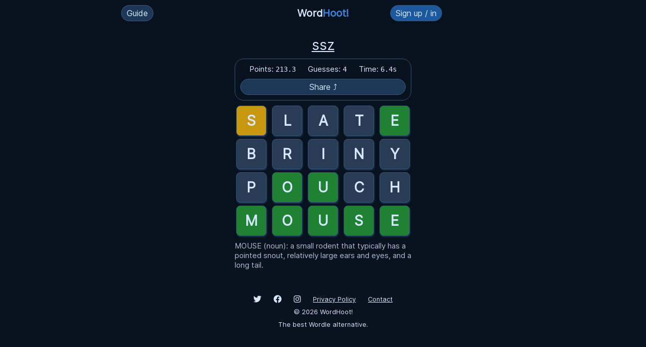

--- FILE ---
content_type: text/html; charset=utf-8
request_url: https://wordhoot.com/g/BPZWqzGZsk
body_size: 2121
content:
<!DOCTYPE html>
<html lang="en">
  <head>
    <meta name="viewport" content="width=device-width, initial-scale=1.0, user-scalable=no">
    
    <title>WordHoot!</title>
    <link rel='stylesheet' href='/css/style.min.css?v=2022-03-01'/>
    <link rel="apple-touch-icon" sizes="180x180" href="/apple-touch-icon.png">
    <link rel="icon" type="image/png" sizes="32x32" href="/favicon-32x32.png">
    <link rel="icon" type="image/png" sizes="16x16" href="/favicon-16x16.png">
    <link rel="manifest" href="/manifest.json">
    <link rel="mask-icon" href="/safari-pinned-tab.svg" color="#5bbad5">
    <meta name="msapplication-TileColor" content="#2d89ef">
    <meta name="theme-color" content="#ffffff">

    <meta name="description" content="WordHoot is a word guessing game inspired by Wordle. Featuring multiplayer, unlimited plays and guesses, detailed playing history and stats, and a points system for competitive play." />

    <script async src="https://www.googletagmanager.com/gtag/js?id=G-CZCEDHSEDW"></script>
    <script>window.dataLayer = window.dataLayer || [];function gtag(){dataLayer.push(arguments);}gtag('js', new Date());gtag('config', 'G-CZCEDHSEDW');</script>
  </head>
  <body>
    <header>
      <div class="header-left">
        <div>
          <label for="how-to-toggle" class="button how-to-button">Guide</label>
          <input type="checkbox" id="how-to-toggle" style="display: none;">
          <div class="how-to">
            <label for="how-to-toggle" class="close-how-to">×</label>
            <p><strong>WordHoot</strong> is a word guessing game inspired by Wordle.</p>
            <ul>
              <li>Enter any 5-letter word to guess.</li>
              <li><span style="background: #526478">Gray</span> letters are not in the answer.</li>
              <li><span class="order-bg">Yellow</span> letters are in the in answer but in the wrong order.</li>
              <li><span class="correct-bg">Green</span> letters are in the answer and in the correct order.</li>
              <li>
                You have unlimited guesses.
                <ul>
                  <li>Guess the word within 6 tries to keep your winning streak going.</li>
                </ul>
              </li>
              <li>
                Points are calculated from your number of guesses and time.
                <ul>
                  <li>Each guess after 6 guesses will be penalized more.</li>
                </ul>
              </li>
              <li>Click "Time" in the stats box to hide timer and points (Casual Mode).</li>
            </ul>
            <p><a href="/sign-up-in">Sign in</a> to keep your playing history &amp; streaks, and get access to all upcoming features.</p>
            <p>Upcoming features: speedruns, achievements, and custom colors.</p>

            <div class="add-to-home-wrapper">
              <button class="add-to-home">Install App</button>
              <button class="mute-toggle">
                <img class="sound-off" src="/image/icons/sound-off.svg" alt="WordHoot Unmute Toggle">
                <img class="sound-on hidden" src="/image/icons/sound-on.svg" alt="WordHoot Unmute Toggle">
              </button>
            </div>
          </div>
        </div>
      </div>
      <div class="header-mid"><a class="logo" href="/">Word<span>Hoot!</span></a></div>
      <div class="header-right">
        
        <a class="button" href="/sign-up-in">Sign up / in</a>
      </div>
    </header>


<div class="toolbar">
  <h1>
        <a href="/u/ssz">ssz</a>
      </h1>
  <div class="stats replay-stats">
    <div><span>Points: </span><span class="points">213.3</span></div>
    <div><span>Guesses: </span><span class="guesses">4</span></div>
    <div class="timer-wrapper"><span>Time: </span><span class="timer">6.4s</span></div>
    <div class="share-link button">Share ⤴</div>
  </div>

</div>

<div class="game game-replay" id="BPZWqzGZsk">

  
    <div class="row">
  
    <input readonly disabled type="text" maxlength="1" value="S" class="letter_1 order">
    <input readonly disabled type="text" maxlength="1" value="L" class="letter_2 nah">
    <input readonly disabled type="text" maxlength="1" value="A" class="letter_3 nah">
    <input readonly disabled type="text" maxlength="1" value="T" class="letter_4 nah">
    <input readonly disabled type="text" maxlength="1" value="E" class="letter_5 correct">
  </div>
  
    <div class="row">
  
    <input readonly disabled type="text" maxlength="1" value="B" class="letter_1 nah">
    <input readonly disabled type="text" maxlength="1" value="R" class="letter_2 nah">
    <input readonly disabled type="text" maxlength="1" value="I" class="letter_3 nah">
    <input readonly disabled type="text" maxlength="1" value="N" class="letter_4 nah">
    <input readonly disabled type="text" maxlength="1" value="Y" class="letter_5 nah">
  </div>
  
    <div class="row">
  
    <input readonly disabled type="text" maxlength="1" value="P" class="letter_1 nah">
    <input readonly disabled type="text" maxlength="1" value="O" class="letter_2 correct">
    <input readonly disabled type="text" maxlength="1" value="U" class="letter_3 correct">
    <input readonly disabled type="text" maxlength="1" value="C" class="letter_4 nah">
    <input readonly disabled type="text" maxlength="1" value="H" class="letter_5 nah">
  </div>
  
    <div class="row">
  
    <input readonly disabled type="text" maxlength="1" value="M" class="letter_1 correct">
    <input readonly disabled type="text" maxlength="1" value="O" class="letter_2 correct">
    <input readonly disabled type="text" maxlength="1" value="U" class="letter_3 correct">
    <input readonly disabled type="text" maxlength="1" value="S" class="letter_4 correct">
    <input readonly disabled type="text" maxlength="1" value="E" class="letter_5 correct">
  </div>
  
</div>
<input type="hidden" id="final-word" style="display: none;" value="MOUSE">

<div class="definition-wrapper">
  <span class="word-def">MOUSE (noun): a small rodent that typically has a pointed snout, relatively large ears and eyes, and a long tail.</span>
  <span class="word-example">
      </span>
</div>


<div class="share-text-area">
  <textarea name="share-text" id="share-text" cols="30" rows="5"></textarea>
</div>

  <div id="message-box">
    <div id="message-box-wrapper">
      <div class="message-box-close"><div>×</div></div>
      
      <p id="message-box-text"></p>
    </div>
  </div>

  <footer>
    <a href="https://twitter.com/wordhoot"><img src="/image/icons/twitter.svg" alt="WordHoot Twitter"></a>
    <a href="https://www.facebook.com/WordHoot"><img src="/image/icons/fb.svg" alt="WordHoot Facebook"></a>
    <a href="https://www.instagram.com/wordhoot/"><img src="/image/icons/instagram.svg" alt="WordHoot Instagram"></a>
    <a href="/privacy">Privacy Policy</a>
    <a href="/contact">Contact</a>
    <div style="margin: 10px;">© <span class="current-year">2022</span> WordHoot!</div>
    <p>The best Wordle alternative.</p>
  </footer>
  <script src="/js/jquery.min.js"></script>
  <script src="/js/socket.io.min.js"></script>
  <script src="/js/main.min.js?v=2022-03-01"></script>
  <script defer src="https://static.cloudflareinsights.com/beacon.min.js/vcd15cbe7772f49c399c6a5babf22c1241717689176015" integrity="sha512-ZpsOmlRQV6y907TI0dKBHq9Md29nnaEIPlkf84rnaERnq6zvWvPUqr2ft8M1aS28oN72PdrCzSjY4U6VaAw1EQ==" data-cf-beacon='{"version":"2024.11.0","token":"dc624771aee24c67a0af13dea7c3cace","r":1,"server_timing":{"name":{"cfCacheStatus":true,"cfEdge":true,"cfExtPri":true,"cfL4":true,"cfOrigin":true,"cfSpeedBrain":true},"location_startswith":null}}' crossorigin="anonymous"></script>
</body>
</html>



--- FILE ---
content_type: application/javascript; charset=UTF-8
request_url: https://wordhoot.com/js/main.min.js?v=2022-03-01
body_size: 7729
content:
function checkSignUpInput(e,t,n,o){if(e.length<1||t.length<1||n.length<1||o.length<1)return{error:"There is an empty field in your sign up form."};if(e.length>30)return{error:"Username cannot be more than 30 characters. You entered "+e.length+" characters."};if(e.indexOf(" ")>=0)return{error:"Spaces are not allowed in usernames."};if(e.match(/[^A-Za-z0-9\-\_]/)){return{error:"Allowed username characters: English letters, numbers, -(dash), _(underscore)."}}return n!=o?{error:"Passwords must match."}:{success:!0}}function showMessageBox(e,t){Array.isArray(e)&&(e=e.join(" ")),t=t||2500,$("#message-box-text").html(e),$("#message-box").fadeIn(80),"inf"!=t&&setTimeout(function(){$("#message-box").fadeOut(80)},t)}!function(e,t){!function e(t,n,o,a){var s=!!(t.Worker&&t.Blob&&t.Promise&&t.OffscreenCanvas&&t.OffscreenCanvasRenderingContext2D&&t.HTMLCanvasElement&&t.HTMLCanvasElement.prototype.transferControlToOffscreen&&t.URL&&t.URL.createObjectURL);function r(){}function i(e){var o=n.exports.Promise,a=void 0!==o?o:t.Promise;return"function"==typeof a?new a(e):(e(r,r),null)}var c,l,u,d,m,p,h,f,g=(u=Math.floor(1e3/60),d={},m=0,"function"==typeof requestAnimationFrame&&"function"==typeof cancelAnimationFrame?(c=function(e){var t=Math.random();return d[t]=requestAnimationFrame(function n(o){m===o||m+u-1<o?(m=o,delete d[t],e()):d[t]=requestAnimationFrame(n)}),t},l=function(e){d[e]&&cancelAnimationFrame(d[e])}):(c=function(e){return setTimeout(e,u)},l=function(e){return clearTimeout(e)}),{frame:c,cancel:l}),v=(f={},function(){if(p)return p;if(!o&&s){var t=["var CONFETTI, SIZE = {}, module = {};","("+e.toString()+")(this, module, true, SIZE);","onmessage = function(msg) {","  if (msg.data.options) {","    CONFETTI(msg.data.options).then(function () {","      if (msg.data.callback) {","        postMessage({ callback: msg.data.callback });","      }","    });","  } else if (msg.data.reset) {","    CONFETTI.reset();","  } else if (msg.data.resize) {","    SIZE.width = msg.data.resize.width;","    SIZE.height = msg.data.resize.height;","  } else if (msg.data.canvas) {","    SIZE.width = msg.data.canvas.width;","    SIZE.height = msg.data.canvas.height;","    CONFETTI = module.exports.create(msg.data.canvas);","  }","}"].join("\n");try{p=new Worker(URL.createObjectURL(new Blob([t])))}catch(e){return void 0!==typeof console&&"function"==typeof console.warn&&console.warn("🎊 Could not load worker",e),null}!function(e){function t(t,n){e.postMessage({options:t||{},callback:n})}e.init=function(t){var n=t.transferControlToOffscreen();e.postMessage({canvas:n},[n])},e.fire=function(n,o,a){if(h)return t(n,null),h;var s=Math.random().toString(36).slice(2);return h=i(function(o){function r(t){t.data.callback===s&&(delete f[s],e.removeEventListener("message",r),h=null,a(),o())}e.addEventListener("message",r),t(n,s),f[s]=r.bind(null,{data:{callback:s}})})},e.reset=function(){for(var t in e.postMessage({reset:!0}),f)f[t](),delete f[t]}}(p)}return p}),$={particleCount:50,angle:90,spread:45,startVelocity:45,decay:.9,gravity:1,drift:0,ticks:200,x:.5,y:.5,shapes:["square","circle"],zIndex:100,colors:["#26ccff","#a25afd","#ff5e7e","#88ff5a","#fcff42","#ffa62d","#ff36ff"],disableForReducedMotion:!1,scalar:1};function w(e,t,n){return function(e,t){return n?n(e):e}(e&&null!=e[t]?e[t]:$[t])}function y(e){return e<0?0:Math.floor(e)}function x(e){return parseInt(e,16)}function k(e){return e.map(b)}function b(e){var t=String(e).replace(/[^0-9a-f]/gi,"");return t.length<6&&(t=t[0]+t[0]+t[1]+t[1]+t[2]+t[2]),{r:x(t.substring(0,2)),g:x(t.substring(2,4)),b:x(t.substring(4,6))}}function M(e){e.width=document.documentElement.clientWidth,e.height=document.documentElement.clientHeight}function _(e){var t=e.getBoundingClientRect();e.width=t.width,e.height=t.height}function C(e,t,n,s,r){var c,l,u=t.slice(),d=e.getContext("2d"),m=i(function(t){function i(){c=l=null,d.clearRect(0,0,s.width,s.height),r(),t()}c=g.frame(function t(){!o||s.width===a.width&&s.height===a.height||(s.width=e.width=a.width,s.height=e.height=a.height),s.width||s.height||(n(e),s.width=e.width,s.height=e.height),d.clearRect(0,0,s.width,s.height),(u=u.filter(function(e){return function(e,t){t.x+=Math.cos(t.angle2D)*t.velocity+t.drift,t.y+=Math.sin(t.angle2D)*t.velocity+t.gravity,t.wobble+=.1,t.velocity*=t.decay,t.tiltAngle+=.1,t.tiltSin=Math.sin(t.tiltAngle),t.tiltCos=Math.cos(t.tiltAngle),t.random=Math.random()+5,t.wobbleX=t.x+10*t.scalar*Math.cos(t.wobble),t.wobbleY=t.y+10*t.scalar*Math.sin(t.wobble);var n=t.tick++/t.totalTicks,o=t.x+t.random*t.tiltCos,a=t.y+t.random*t.tiltSin,s=t.wobbleX+t.random*t.tiltCos,r=t.wobbleY+t.random*t.tiltSin;return e.fillStyle="rgba("+t.color.r+", "+t.color.g+", "+t.color.b+", "+(1-n)+")",e.beginPath(),"circle"===t.shape?e.ellipse?e.ellipse(t.x,t.y,Math.abs(s-o)*t.ovalScalar,Math.abs(r-a)*t.ovalScalar,Math.PI/10*t.wobble,0,2*Math.PI):function(e,t,n,o,a,s,r,i,c){e.save(),e.translate(t,n),e.rotate(s),e.scale(o,a),e.arc(0,0,1,0,i,void 0),e.restore()}(e,t.x,t.y,Math.abs(s-o)*t.ovalScalar,Math.abs(r-a)*t.ovalScalar,Math.PI/10*t.wobble,0,2*Math.PI):(e.moveTo(Math.floor(t.x),Math.floor(t.y)),e.lineTo(Math.floor(t.wobbleX),Math.floor(a)),e.lineTo(Math.floor(s),Math.floor(r)),e.lineTo(Math.floor(o),Math.floor(t.wobbleY))),e.closePath(),e.fill(),t.tick<t.totalTicks}(d,e)})).length?c=g.frame(t):i()}),l=i});return{addFettis:function(e){return u=u.concat(e),m},canvas:e,promise:m,reset:function(){c&&g.cancel(c),l&&l()}}}function S(e,n){var o,a=!e,r=!!w(n||{},"resize"),c=w(n,"disableForReducedMotion",Boolean),l=s&&w(n||{},"useWorker")?v():null,u=a?M:_,d=!(!e||!l||!e.__confetti_initialized),m="function"==typeof matchMedia&&matchMedia("(prefers-reduced-motion)").matches;function p(n){var s=c||w(n,"disableForReducedMotion",Boolean),p=w(n,"zIndex",Number);if(s&&m)return i(function(e){e()});a&&o?e=o.canvas:a&&!e&&(e=function(e){var t=document.createElement("canvas");return t.style.position="fixed",t.style.top="0px",t.style.left="0px",t.style.pointerEvents="none",t.style.zIndex=e,t}(p),document.body.appendChild(e)),r&&!d&&u(e);var h={width:e.width,height:e.height};function f(){if(l){var t={getBoundingClientRect:function(){if(!a)return e.getBoundingClientRect()}};return u(t),void l.postMessage({resize:{width:t.width,height:t.height}})}h.width=h.height=null}function g(){o=null,r&&t.removeEventListener("resize",f),a&&e&&(document.body.removeChild(e),e=null,d=!1)}return l&&!d&&l.init(e),d=!0,l&&(e.__confetti_initialized=!0),r&&t.addEventListener("resize",f,!1),l?l.fire(n,h,g):function(t,n,a){for(var s,r,i,c,l=w(t,"particleCount",y),d=w(t,"angle",Number),m=w(t,"spread",Number),p=w(t,"startVelocity",Number),h=w(t,"decay",Number),f=w(t,"gravity",Number),g=w(t,"drift",Number),v=w(t,"colors",k),$=w(t,"ticks",Number),x=w(t,"shapes"),b=w(t,"scalar"),M=function(e){var t=w(e,"origin",Object);return t.x=w(t,"x",Number),t.y=w(t,"y",Number),t}(t),_=l,S=[],T=e.width*M.x,B=e.height*M.y;_--;)S.push((r=(s={x:T,y:B,angle:d,spread:m,startVelocity:p,color:v[_%v.length],shape:x[(c=x.length,Math.floor(Math.random()*(c-0))+0)],ticks:$,decay:h,gravity:f,drift:g,scalar:b}).angle*(Math.PI/180),i=s.spread*(Math.PI/180),{x:s.x,y:s.y,wobble:10*Math.random(),velocity:.5*s.startVelocity+Math.random()*s.startVelocity,angle2D:-r+(.5*i-Math.random()*i),tiltAngle:Math.random()*Math.PI,color:s.color,shape:s.shape,tick:0,totalTicks:s.ticks,decay:s.decay,drift:s.drift,random:Math.random()+5,tiltSin:0,tiltCos:0,wobbleX:0,wobbleY:0,gravity:3*s.gravity,ovalScalar:.6,scalar:s.scalar}));return o?o.addFettis(S):(o=C(e,S,u,n,a)).promise}(n,h,g)}return p.reset=function(){l&&l.reset(),o&&o.reset()},p}n.exports=S(null,{useWorker:!0,resize:!0}),n.exports.create=S}(function(){return void 0!==e?e:"undefined"!=typeof self?self:this||{}}(),t,!1),e.confetti=t.exports}(window,{}),$("#sign-up-form").submit(function(e){e.preventDefault();var t=checkSignUpInput($("#signUpName").val(),$("#signUpEmail").val(),$("#signUpPassword").val(),$("#signUpPasswordConfirm").val());t.error?showMessageBox(t.error,5e3):$.ajax({type:"POST",url:$(this).attr("action"),data:$(this).serialize(),success:function(e){e.error?showMessageBox(e.error,5e3):e.validationError?showMessageBox("Oops. Something went wrong."):window.location.pathname="/"},error:function(){showMessageBox("Oops. Something went wrong.")}})}),$("#sign-in-form").submit(function(e){e.preventDefault(),$.ajax({type:"POST",url:$(this).attr("action"),data:$(this).serialize(),success:function(e){e.error?showMessageBox(e.error,3e3):e.validationError?showMessageBox("Oops. Something went wrong."):window.location.pathname="/"},error:function(){showMessageBox("Oops. Something went wrong.")}})}),$(".message-box-close").click(function(){$(this).parent().parent().fadeOut(80)}),$("#message-box-text").text().length>1&&showMessageBox($("#message-box-text").text());var gameInProgress=!1,gameMode="normal",guessCount=0;function resetGame(){$('.game:not(".game-replay") .row').removeClass("active"),$('.game:not(".game-replay") .row input').val(null).removeClass("correct order nah").attr("disabled",!0),$(".keyboard button").removeClass("correct").removeClass("order").removeClass("nah"),guessCount=0,$('.stats:not(".replay-stats") .guesses').text("-"),$('.stats:not(".replay-stats") .points').text("-"),$('.stats:not(".replay-stats") .timer').text("-"),"casual"==gameMode&&($(".points").text("CM"),$(".timer").text("CM")),$(".stats").removeClass("won"),$(".game-stats .share-link").addClass("hidden"),$("#share-text").attr("disabled",!1),$(".def-text").text(""),$(window).scrollTop(0);for(var e=$('.game:not(".game-replay") .row').length-1;e>=7;e--)$(".game .row")[e].remove();stopTimer()}function startGame(e){resetGame(),$.ajax({type:"POST",url:$(".game-form").data("url"),data:{gameMode:e},success:function(t){"casual"!=e&&startTimer(),gameInProgress=!0,$(".game").attr("id",t);var n=$(".game .row").first();$("input",n).removeAttr("disabled"),n.addClass("active"),$("input",n).first().focus(),$("#give-up").fadeIn(80),t.error?showMessageBox(t.error):t.validationError&&showMessageBox("Oops. Something went wrong.")},error:function(){showMessageBox("Oops. Something went wrong.")}})}function startMPGame(e){resetGame(),"casual"!=gameMode&&startTimer(),gameInProgress=!0,$(".game").attr("id",e);var t=$(".game .row").first();$("input",t).removeAttr("disabled"),t.addClass("active"),$("input",t).first().focus(),e.error?showMessageBox(e.error):e.validationError&&showMessageBox("Oops. Something went wrong.")}resetGame(),$(".start-game").submit(function(e){e.preventDefault(),startGame(gameMode)}),$(".game").on("input","input",function(){if(this.value.length==this.maxLength){var e=$(this).next();if(!e.is("input"))return;e.length?e.focus().select():$(this).blur()}}),$(document).on("keypress",function(e){13==e.which&&enterGuess()});var waitingResponse=!1;function enterGuess(e,t,n,o,a){if(gameInProgress&&!waitingResponse){var s=$(document.activeElement);if(!s.hasClass("mp-chat")){var r=(e||$(".active input.letter_1").val())+(t||$(".active input.letter_2").val())+(n||$(".active input.letter_3").val())+(o||$(".active input.letter_4").val())+(a||$(".active input.letter_5").val());if(5!=r.length)return showMessageBox("Invalid guess.",1e3),void shake($(".active input"));s.blur(),waitingResponse=!0,$.ajax({type:"POST",url:"/guess",data:{id:$(".game").attr("id"),guess:r,letter_1:$(".active input.letter_1").val(),letter_2:$(".active input.letter_2").val(),letter_3:$(".active input.letter_3").val(),letter_4:$(".active input.letter_4").val(),letter_5:$(".active input.letter_5").val()},success:function(e){if(waitingResponse=!1,e.error)return showMessageBox(e.error,1e3),shake($(".active input")),void s.focus();if(e.validationError)return void showMessageBox("Oops. Something went wrong.");var t=e.letters;if(e.gaveUp)t=[9,9,9,9,9];else{var n=$(".active");$("input",n).each(function(e,n){var o=$(n).val().toUpperCase(),a=$(".keyboard ."+o);$(n).attr("disabled",!0),2==t[e]?($(n).addClass("correct"),a.removeClass("order"),a.removeClass("nah"),a.addClass("correct")):1==t[e]?($(n).addClass("order"),a.hasClass("correct")||a.addClass("order")):0==t[e]&&($(n).addClass("nah"),a.hasClass("correct")||a.hasClass("order")||a.addClass("nah"))}),guessCount++,$(".guesses").text(guessCount)}if(socket&&socket.emit("submit-guess",t),e.win||e.gaveUp){if(stopTimer(),e.win&&(confetti(),$(".share-link").removeClass("hidden"),isMuted||$("#all-audio")[0].play()),$(".stats").addClass("won"),"casual"!=gameMode){$(".stats .timer").text(secsToMin(e.time));var o=e.points;$(".stats .points").text(o)}return createShare(r),gameInProgress=!1,$(".mp-ready button").removeClass("disabled"),$(".word-def").text(e.def.word+" ("+e.def.partOfSpeech+"): "+e.def.def),e.def.example&&$(".word-example").text('"'+e.def.example+'"'),$("#give-up").hide(),stopTimer(),$(".stats .max_streak").text(e.maxGuessStreak),void $(".stats .current_streak").text(e.guessStreak)}isMuted||(t.includes(2)?$("#correct-audio")[0].play():t.includes(1)?$("#order-audio")[0].play():t.includes(0)&&$("#nah-audio")[0].play()),n.removeClass("active");let a=n.next();if(a.length<1){$(n).after('<div class="row active"><input type="text" readonly maxlength="1" class="letter_1"><input type="text" readonly maxlength="1" class="letter_2"><input type="text" readonly maxlength="1" class="letter_3"><input type="text" readonly maxlength="1" class="letter_4"><input type="text" readonly maxlength="1" class="letter_5"></div>'),a=n.next()}a.addClass("active"),$("input",a).each(function(e,t){$(t).removeAttr("disabled"),0==e&&$(t).focus()});var i=$(document.activeElement).position().top+70,c=window.innerHeight-$(".keyboard-wrapper")[0].offsetHeight;if(i>c){var l=i-c;$(document).scrollTop(l)}},error:function(){waitingResponse=!1,showMessageBox("Oops. Something went wrong.")}})}}}function startTimer(){$(".timer").text("...")}function stopTimer(){}function shake(e){e.addClass("shake"),setTimeout(function(){e.removeClass("shake")},201)}$(".give-up").click(function(){enterGuess("0","0","0","0","0")}),$(".game").on("keydown",function(e){8==e.which&&($(document.activeElement).val()?$(document.activeElement).val(""):$(document.activeElement).prev().focus())}),$(".game").on("keyup",function(e){37!=e.which?39!=e.which&&32!=e.which||$(document.activeElement).next().focus():$(document.activeElement).prev().focus()}),$(".game").on("keydown",function(e){if(32==e.which)return e.preventDefault(),void $(document.activeElement).next().focus()}),$(".keyboard button").mousedown(function(e){e.preventDefault(),$(e.target).addClass("active");var t=$(e.target).data("key");if("enter"==t){var n=$.Event("keypress");return n.which=13,void $(document).trigger(n)}if("backspace"==t){var o=$.Event("keydown");return o.which=8,void $(".game").trigger(o)}var a=$(document.activeElement);a.val(t),a.next().focus()}),$(".keyboard button").mouseup(function(e){$(e.target).removeClass("active")}),$(".game").on("keypress",function(e){var t=$(document.activeElement);1==e.key.length&&(t.val(e.key),t.next().focus())});var averageSecs=$(".time-average").text();if($(".time-average").text(secsToMin(averageSecs)),$("table .history-time").length&&$("table .history-row").each(function(e,t){var n=$(".history-time",t).text();$(".history-time",t).text(secsToMin(n));var o=$(".history-points",t).text();parseFloat(o)<=0&&($(".history-points",t).text("CM"),$(".history-time",t).text("CM"))}),$("#reset-password-form").submit(function(e){e.preventDefault(),$.ajax({type:"POST",url:$(this).attr("action"),data:$(this).serialize(),success:function(e){e.error?showMessageBox(e.error,"inf"):e.validationError?showMessageBox("Oops. Something went wrong."):e.redirect&&(window.location.pathname=e.redirect)},error:function(){showMessageBox("Oops. Something went wrong.")}})}),$("#update-password-form, #update-password-recovery-form, #show-replays-form").submit(function(e){e.preventDefault(),$.ajax({type:"POST",url:$(this).attr("action"),data:$(this).serialize(),success:function(e){e.error?showMessageBox(e.error,"inf"):e.validationError?showMessageBox("Oops. Something went wrong."):e.message&&showMessageBox(e.message,"inf")},error:function(){showMessageBox("Oops. Something went wrong.")}})}),$("#contact-form").length){var contactType=window.location.href.split("?type=");contactType.length>1&&(contactType=contactType[1],$('#contact-form option[value="'+contactType+'"]').attr("selected",!0)),$("#contact-form").submit(function(e){var t=$("#contact-form");e.preventDefault(),$.ajax({type:"POST",url:$(this).attr("action"),data:$(this).serialize(),success:function(e){e.error?showMessageBox(e.error,"inf"):e.validationError?showMessageBox("Oops. Something went wrong."):e.message&&showMessageBox(e.message,"inf"),$("select, input, textarea",t).attr("disabled",!0)},error:function(){showMessageBox("Oops. Something went wrong.")}})})}$("#follow-player-form").submit(function(e){e.preventDefault(),$.ajax({type:"POST",url:$(this).attr("action"),data:$(this).serialize(),success:function(e){e.error?showMessageBox(e.error,3e3):e.validationError?showMessageBox("Oops. Something went wrong."):e.message&&(showMessageBox(e.message,3e3),e.message.includes("Unfollowed")?$(".following-button").text("Follow"):$(".following-button").text("Unfollow"))},error:function(){showMessageBox("Oops. Something went wrong.")}})}),$(".current-year").text((new Date).getFullYear());var shareText="";function createShare(e){var t=$(".points").text(),n=$(".guesses").text(),o=$(".timer").text(),a=$(".game").attr("id"),s=[];$(".game .row").each(function(e,t){if(!(e>=n)){var o=[];$("input",t).each(function(e,t){var n=t.className;n.includes("nah")?o.push("⬛"):n.includes("order")?o.push("🟨"):n.includes("correct")&&o.push("🟩")}),s.push(o)}}),shareText="Points: "+t+", ",shareText+="Guesses: "+n+", ",shareText+="Time: "+o+"\n",shareText+="https://WordHoot.com/g/"+a+"\n",s.forEach(function(e,t){e.forEach(function(e){shareText+=e}),t<s.length-1&&(shareText+="\n")}),$("#share-text").val(shareText)}if($(".game-replay").length>0){var secs=$(".stats .timer").text();$(".stats .timer").text(secsToMin(secs)),createShare($("#final-word").val())}$(".share-link").click(function(e){e.preventDefault(),$("#share-text").attr("disabled",!1),document.querySelector("#share-text").select(),document.execCommand("copy"),showMessageBox("Results are copied and ready to paste."),$("#share-text").attr("disabled",!0)}),$('.stats:not(".replay-stats") .timer-wrapper').click(function(){gameInProgress?showMessageBox("Game in progress.",1e3):"casual"==gameMode?(gameMode="normal",$(".timer").text("-"),$(".points").text("-"),showMessageBox("Now in normal mode.",1500)):(gameMode="casual",$(".timer").text("CM"),$(".points").text("CM"),showMessageBox("Now in casual mode (no timer or points)."))}),$(document).click(function(e){$(e.target).hasClass("how-to")||$(e.target).hasClass("how-to-button")||$(e.target).is("#how-to-toggle")||$(".how-to")[0].contains(e.target)||($("#how-to-toggle")[0].checked=!1)}),$(document).on("click",".copy-input",function(){$(this).prev()[0].select(),document.execCommand("copy"),$(this).text("Copied")}),$(".mp-create-button").click(function(){showMessageBox('<form id="join-mp-room" action="/m/🦒" method="get"><div style="margin-bottom: 5px;">Enter room name</div><input id="room-name" type="text" placeholder="🦒"><div style="margin: 10px 0 5px 0;">Copy & share link below to invite others</div><input id="room-url" type="text" readonly value="https://wordhoot.com/m/🦒"><div class="copy-input button">Copy</div><div style="margin: 5px 0 ; font-size: .7rem;">Room limit is 5. Link is case sensitive.</div><div style="margin-top: 20px;"><button class="button" type="submit"><a id="room-link" href="/m/🦒">Join room</a></button></div></form>',"inf"),$("#room-name").focus()}),$(document).on("input","#room-name",function(){var e=$(this).val().replace(/[~!@#$%^&*()_+`[\]\;',.\/{}|:"<>?]/g,"");$("#room-url").val("https://wordhoot.com/m/"+e),$("#room-link").attr("href","/m/"+e),$("#join-mp-room").attr("action","/m/"+e)}),$(document).on("submit","#join-mp-room",function(e){e.preventDefault(),window.location.pathname=$("#join-mp-room").attr("action")});var socket=!1;if($(".multiplayer").length){var winner={name:"no one",points:0,guesses:0,time:0};(socket=io()).on("connect",function(){}),socket.on("entry",function(e){if($(".mp-display").append('<div><span class="mp-user">'+getUserLink(e)+"</span> joined the room.</div>"),$('.mp-user[data-user="'+e+'"]').length<1){var t='<div><span class="mp-user" data-user="'+e+'">'+e+'</span> <span class="mp-kick-player">Kick</span></div>';$(".mp-players-list").append(t)}chatScroll()}),socket.on("welcome",function(e){var t=e.players.map(function(e){return'<div><span class="mp-user" data-user="'+e+'">'+e+'</span> <span class="mp-kick-player">Kick</span></div>'});$(".mp-display").append('<div>Joined <input type="text" readonly value="'+e.url+'"> </div>'),$(".mp-players-list").html(""),$(".mp-players-list").append(t),chatScroll()}),socket.on("leave",function(e){$(".mp-display").append('<div><span class="mp-user">'+getUserLink(e)+"</span> left the room.</div>"),chatScroll(),$(".mp-ready button").removeClass("disabled"),$('.mp-user[data-user="'+e+'"]').parent().remove(),socket.emit("leave")}),socket.on("full",function(){$(".mp-display").append("<div>This room is currently full. Please try again later.</div>"),showMessageBox("This room is currently full.","inf")}),socket.on("tell-ready",function(e){$(".mp-display").append('<div><span class="mp-user">'+getUserLink(e)+"</span> is ready.</div>"),chatScroll()}),socket.on("all-ready",function(){$(".mp-display").append("<div>Game starting....</div>"),chatScroll(),socket.emit("all-ready"),mpCountdown()}),socket.on("start-mp-game",function(e){startMPGame(e)}),socket.on("get-guess",function(e){var t=convertGuessArr(e.guess);$(".mp-display").append('<div><span class="mp-user">'+getUserLink(e.user)+"</span> "+t+"</div>"),chatScroll()}),socket.on("chat",function(e){$(".mp-display").append('<div><span class="mp-user">'+getUserLink(e.user)+'</span> <span class="mp-chat-message">'+e.message+"</span></div>"),chatScroll()}),socket.on("player-finished",function(e){var t=e.result;$(".mp-display").append('<div><span class="mp-user">'+getUserLink(e.user)+"</span> finished. ("+t.points+", "+t.guesses+", "+(t.time/1e3).toFixed(1)+"s)</div>"),chatScroll(),t.points>winner.points&&((winner=t).name=e.user)}),socket.on("all-finished",function(){$(".mp-display").append('<div class="mp-won">Winner: <strong><span class="mp-user">'+getUserLink(winner.name)+"</span></strong> ("+winner.points+", "+winner.guesses+", "+(winner.time/1e3).toFixed(1)+"s)</div>"),chatScroll(),winner={name:"no one",points:0,guesses:0,time:0},socket.emit("all-finished")}),socket.on("disconnect",function(){$(".mp-display").append("<div>Disconnected.</div>"),chatScroll()}),$(document).on("click",".mp-kick-player",function(){socket.emit("kick-player",$(this).prev().data("user")),$(this).removeClass("mp-kick-player").addClass("mp-kick-player-disabled")}),socket.on("kick-player",function(e){$(".mp-display").append('<div><span class="mp-user">'+getUserLink(e.requester)+'</span> wants to kick <span class="mp-user">'+getUserLink(e.player)+"</span>. ("+e.kickCount+"/"+e.minVotes+")</div>")}),socket.on("kicked-player",function(e){$(".mp-display").append('<div><span class="mp-user">'+getUserLink(e)+"</span> was kicked.</div>")})}function getUserLink(e){return e.includes(" ")||"guest"==e?e:'<a href="/u/'+e+'" target="_blank">'+e+"</a>"}function mpCountdown(){$(".mp-countdown").text("3"),$(".mp-countdown-wrapper").show(),$(".mp-countdown-wrapper").fadeOut(900),setTimeout(function(){$(".mp-countdown").text("2"),$(".mp-countdown-wrapper").show(),$(".mp-countdown-wrapper").fadeOut(900)},1e3),setTimeout(function(){$(".mp-countdown").text("1"),$(".mp-countdown-wrapper").show(),$(".mp-countdown-wrapper").fadeOut(900)},2e3),setTimeout(function(){$(".mp-countdown").text("GO"),$(".mp-countdown-wrapper").show(),$(".mp-countdown-wrapper").fadeOut(900)},3e3)}function chatScroll(){var e=document.getElementById("mp-display");e.scrollHeight-(e.offsetHeight+e.scrollTop)<250&&(e.scrollTop=e.scrollHeight)}function convertGuessArr(e){var t="";return e.forEach(function(e){0==e||9==e?t+='<div class="mp-letter nah"></div>':1==e?t+='<div class="mp-letter order"></div>':2==e&&(t+='<div class="mp-letter correct"></div>')}),t}function secsToMin(e){if((e=parseFloat(e))<60)return e+"s";var t=parseInt(e/60),n=t+"m"+(e-60*t).toFixed(1)+"s";return n.includes("m0.0s")&&(n=n.replace("m0.0s","m")),n.includes(".0")&&(n=n.replace(".0","")),n}$(".mp-ready").submit(function(e){e.preventDefault(),socket.emit("player-ready"),$(".mp-ready button").addClass("disabled")}),$("#mp-chat-submit").submit(function(e){e.preventDefault(),socket.emit("chat",$("input.mp-chat").val()),$("input.mp-chat").val("")}),$(".mp-show-players").click(function(){$(".mp-players-list").fadeToggle(80)});var deferredPrompt,isMuted=!0;document.cookie.includes("isMuted=false")&&(isMuted=!1,$(".sound-on").removeClass("hidden"),$(".sound-off").addClass("hidden")),$(".mute-toggle").click(function(){isMuted?(document.cookie="isMuted=false",isMuted=!1,$(".sound-on").removeClass("hidden"),$(".sound-off").addClass("hidden")):(document.cookie="isMuted=true",isMuted=!0,$(".sound-on").addClass("hidden"),$(".sound-off").removeClass("hidden"))}),$(".report-player-link").click(function(){$(".report-form-wrapper").toggleClass("hidden")}),$("#report-player-form").submit(function(e){e.preventDefault(),$.ajax({type:"POST",url:$(this).attr("action"),data:$(this).serialize(),success:function(e){e.error?showMessageBox(e.error,5e3):e.validationError?showMessageBox("Oops. Something went wrong."):$(".report-form-wrapper").html("<span>"+e.message+"</span>")},error:function(){showMessageBox("Oops. Something went wrong.")}})}),"serviceWorker"in navigator&&navigator.serviceWorker.register("/sw.js").then(function(e){}).catch(function(e){}),$(".add-to-home").hide(),window.addEventListener("beforeinstallprompt",e=>{e.preventDefault(),deferredPrompt=e,$(".add-to-home").show(),$(".add-to-home").click(function(){$(this).hide(),deferredPrompt.prompt(),deferredPrompt.userChoice.then(e=>{"accepted"===e.outcome?console.info("A2HS ok."):console.info("A2HS dismissed."),deferredPrompt=null})})}),console.info('\n                          _______\n                         | ___  o|\n                         |[_-_]_ |\n      ______________     |[_____]|\n     |.------------.|    |[_____]|\n     ||  hello     ||    |[====o]|\n     ||  fellow    ||    |[_.--_]|\n     ||  developer ||    |[_____]|\n     ||  :)        ||    |      :|\n     ||____________||    |      :|\n .==.|""  ......    |.==.|      :|\n |::| \'-.________.-\' |::||      :|\n |\'\'|  (__________)-.|\'\'||______:|\n \'""\'_.............._\\""\'______\n    /:::::::::::\'\':::\\\';\'-.-.  \'\\\n   /::=========.:.-::"\\ \\ \\--\\   \\\n   \\\'""""""""""""""""\'/  \\ \\__)   \\\n    \'""""""""""""""""\'    \'========\'\n');